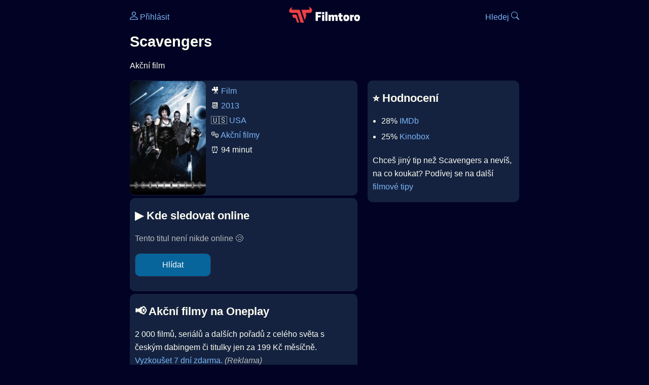

--- FILE ---
content_type: text/html; Charset=utf-8
request_url: https://filmtoro.cz/film/scavengers
body_size: 10877
content:
<!DOCTYPE html>
<html lang="cs">
<head>
	<title>Kde sledovat ▶️ Scavengers</title>
	<meta name="Description" content="Je Scavengers (2013) online na Netflixu, HBO Max, Oneplay nebo Disney+? Vime, kde, kdy a jak se streamuje online na VOD.">
	<meta charset="UTF-8">
    <meta content="width=device-width, initial-scale=1" name="viewport">
    <meta http-equiv="X-UA-Compatible" content="IE=edge,chrome=1" />
	<meta name="robots" content="index,follow,max-snippet:-1">
	<meta property="og:title" content="Kde sledovat ▶️ Scavengers">
	<meta property="og:image" content="">
	<meta property="og:description" content="Je Scavengers (2013) online na Netflixu, HBO Max, Oneplay nebo Disney+? Vime, kde, kdy a jak se streamuje online na VOD.">
	<meta property="og:url" content="https://filmtoro.cz/film/scavengers">
	<meta name="twitter:card" content="summary_large_image">
	<meta name="twitter:title" content="Kde sledovat ▶️ Scavengers">
	<meta name="twitter:description" content="Je Scavengers (2013) online na Netflixu, HBO Max, Oneplay nebo Disney+? Vime, kde, kdy a jak se streamuje online na VOD.">
	<meta name="twitter:image" content="">
	<meta name="twitter:site" content="@filmtorocz">
	<meta property="fb:app_id" content="1667003363532804">
	<meta name="google-site-verification" content="_muLufzs-jSzMM8FRjgrmXzhiWmul-qt-VDzKKRlGeI">
	<meta name="seznam-wmt" content="PiK1QwxixaTkmi6OIMRNWDsKCFwPYhjC" />
	<meta name="theme-color" content="#020324">
	<meta name="background-color" content="#020324">
	<meta name="mobile-web-app-capable" content="yes">
	<meta name="apple-mobile-web-app-status-bar-style" content="black-translucent">
	 
	<link rel="icon" href="https://filmtoro.cz/img/filmtoro/favicon.ico" type="image/x-icon">
	<link rel="shortcut icon" href="https://filmtoro.cz/img/filmtoro/favicon_64.ico">
	<link rel="apple-touch-icon" href="https://filmtoro.cz/img/filmtoro/filmtoro_invert_672.png">
	<link rel="manifest" href="/manifest.json?v=2">
	<link rel="canonical" href="https://filmtoro.cz/film/scavengers">
	<link rel="alternate" type="application/rss+xml" title="Filmtoro RSS" href="https://filmtoro.cz/export/rss.asp" />
	<link rel="stylesheet" href="/css/dark.css?v=202602501">
	
</head>

<body>

<div class="layout">

<div class="left">
<div class="sky">
<ins class="adsbygoogle"
     style="display:block"
     data-ad-client="ca-pub-5935141666329574"
     data-ad-slot="6591630633"
     data-ad-format="auto"
     data-full-width-responsive="true"></ins>
<script>
     (adsbygoogle = window.adsbygoogle || []).push({});
</script>
</div>
</div>

<div class="center">

<div class="container">
	<div id="ssp-zone-262210" class="seznam seznam-mobil" label="szn-des-ad-top-leaderboard"></div>
</div>

<header>
	<div style="float:left;width:25%;padding-top:15px;">
		
			<a href="/prihlaseni"><svg xmlns="http://www.w3.org/2000/svg" width="16" height="16" fill="currentColor" viewBox="0 0 16 16" style="transform: scale(1.3333);"> <path d="M8 8a3 3 0 1 0 0-6 3 3 0 0 0 0 6m2-3a2 2 0 1 1-4 0 2 2 0 0 1 4 0m4 8c0 1-1 1-1 1H3s-1 0-1-1 1-4 6-4 6 3 6 4m-1-.004c-.001-.246-.154-.986-.832-1.664C11.516 10.68 10.289 10 8 10s-3.516.68-4.168 1.332c-.678.678-.83 1.418-.832 1.664z"/></svg>&nbsp;Přihlásit</a>
		
	</div>
	<div style="float:left;width:50%;padding-top:5px;text-align:center;">
		<a href="/"><img src="https://filmtoro.cz/img/filmtoro/filmtoro-logo-red.svg" alt="Filmtoro" title="Filmtoro" width="140" height="32" style="border: 0px;"></a>
	</div>
	<div style="float:left;width:25%;padding-top:15px;text-align:right;">
		<a href="/hledam-film">Hledej&nbsp;<svg xmlns="http://www.w3.org/2000/svg" width="16" height="16" fill="currentColor" viewBox="0 0 16 16"><path d="M11.742 10.344a6.5 6.5 0 1 0-1.397 1.398h-.001q.044.06.098.115l3.85 3.85a1 1 0 0 0 1.415-1.414l-3.85-3.85a1 1 0 0 0-.115-.1zM12 6.5a5.5 5.5 0 1 1-11 0 5.5 5.5 0 0 1 11 0"/></svg></a>
	</div>
	<br clear="all">
</header>

<main>



<h1>Scavengers</h1>

<p title="Scavengers o čem je Scavengers děj">
Akční film
</p>



<div class="grid">

<div class="col col-left">

<section class="item">
	<img src="https://filmtoro.cz/img2/film/5Zb7eGl3wcYmefbJlKrUtkKwgEH.jpg" style="float:left;width:150px;height:225px;margin-right:10px;margin-left:-10px;" alt="Scavengers plakát" title="Scavengers">
	<p style="padding-top:0px;margin-top:5px;line-height:29px;">
	🎥 <a href="/filmy/filmy">Film</a><br>📆 <a href="/filmy/filmy-2013">2013</a><br>&#127482;&#127480;&nbsp;<a href="/filmy/usa-filmy">USA</a><br>🎭 <a href="/filmy/akcni-filmy">Akční filmy</a><br>⏰ 94 minut<br>
	</p>
</section>	


<section class="item">			
	<h2>️▶️ Kde sledovat online</h2>
	<div class="keywords">Kde koukat na Scavengers kde zhlédnout Scavengers</div>
	<div class="keywords">Scavengers online streaming VOD Scavengers česky dabing titulky Scavengers online CZ dabing celý film stáhnout Scavengers Netflix Scavengers HBO Scavengers Disney plus Scavengers Oneplay Kdy vyjde Scavengers Netflix Disney+ HBO Max</div>
	
		<p class="muted">Tento titul není nikde online 😢</p>
		
		
		</p>
		
		<form action="/prihlaseni" method="post"><input type="hidden" value="16836" name="film_id"><input type="hidden" value="Scavengers" name="film_name"><input type="submit" name="Watcher" value="Hlídat"></form>
		<br>
		
</section>


<section class="d-seznam">
<h2>📢 Akční filmy na Oneplay</h2>
<p>2 000 filmů, seriálů a dalších pořadů z celého světa s českým dabingem či titulky jen za 199 Kč měsíčně.
<a onClick="gtag('event', 'partner', {'event_category': 'Kde sledovat ▶️ Scavengers','event_label': 'Oneplay'});" href="https://www.oneplay.cz" target="_blank"> Vyzkoušet 7 dní zdarma.</a>
<i class="muted">(Reklama)</i></p>
</section>
<section class="square full">
<ins class="adsbygoogle"
     style="display:block"
     data-ad-client="ca-pub-5935141666329574"
     data-ad-slot="5006359876"
     data-ad-format="auto"
     data-full-width-responsive="true"></ins>
<script>
     (adsbygoogle = window.adsbygoogle || []).push({});
</script>
</section>

<section class="item">
	<h2>❤️ Tvoje</h2>
	
	<form action="/prihlaseni" method="post">

		<input type="hidden" name="review_film" value="16836">
		<input type="hidden" name="review_film_url" value="scavengers">
		<input type="submit" name="favorite" class="inactive" value="❤️ Chci vidět" style="display:inline;">
		&nbsp;&nbsp;Viděl
		<input type="submit" name="like" class="inactive" value="👍" style="display:inline;width:50px;">
		<input type="submit" name="dislike" class="inactive" value="👎" style="display:inline;width:50px;">
		
	</form>
	<br>



</section>



		<section class="item">
		<h2 title="Scavengers herci Scavengers tvůrci Scavengers obsazení Scavengers postavy">🧒 Herci a tvůrci</h2>
		<ul>
<li title="">
	<a href="/osoba/john-lee-ames">John Lee Ames</a> 
	
</li>

<li title="">
	<a href="/osoba/roark-critchlow">Roark Critchlow</a> 
	
</li>

<li title="">
	<a href="/osoba/sean-patrick-flanery">Sean Patrick Flanery</a> 
	
</li>

<li title="">
	<a href="/osoba/louise-linton">Louise Linton</a> 
	
</li>

		</section>
		

</div>

<div class="col col-right">


<section class="item">
	<h2 title="Scavengers recenze Scavengers hodnocení">⭐️ Hodnocení</h2>
	<ul>
		<li title="Scavengers IMDb">28% <a href="https://www.imdb.com/title/tt1564369" target="_blank" rel="nofollow">IMDb</a></li><li title="Scavengers Kinobox">25% <a href="https://www.kinobox.cz/film/432940" target="_blank" rel="nofollow">Kinobox</a> </li>
	</ul>
	
	<p>Chceš jiný tip než Scavengers a nevíš, na co koukat? Podívej se na další <a href="/filmy/filmove-tipy">filmové tipy</a></p>
</section>
<section class="square full">
<ins class="adsbygoogle"
     style="display:block"
     data-ad-client="ca-pub-5935141666329574"
     data-ad-slot="5006359876"
     data-ad-format="auto"
     data-full-width-responsive="true"></ins>
<script>
     (adsbygoogle = window.adsbygoogle || []).push({});
</script>
</section>
		<section class="item">
		<h2 title="filmy jako Scavengers podobné Scavengers">👯 Podobné tituly</h2>
		
		<ul>
	<li>
	<figcaption>
	
	<a href="/film/pocatek">Počátek</a>
	

	<br>
	
	</figcaption>
	</li><li>
	<figcaption>
	
	<a href="/film/non-stop">NON-STOP</a>
	

	<br>
	
	</figcaption>
	</li><li>
	<figcaption>
	
	<a href="/film/na-hrane-temnoty">Na hraně temnoty</a>
	

	<br>
	
	</figcaption>
	</li><li>
	<figcaption>
	
	<a href="/film/rychle-a-zbesile-8">Rychle a zběsile 8</a>
	

	<br>
	
	</figcaption>
	</li><li>
	<figcaption>
	
	<a href="/film/mission-impossible-fallout">Mission: Impossible - Fallout</a>
	

	<br>
	
	</figcaption>
	</li><li>
	<figcaption>
	
	<a href="/film/mechanik-zabijak-vzkriseni">Mechanik zabiják: Vzkříšení</a>
	

	<br>
	
	</figcaption>
	</li></ul>
		</section>
		

</div>

</div>

<script type="application/ld+json">
{
	"@context": "https://schema.org",
  	"@type": "Movie",
  	"aggregateRating": {"@type": "AggregateRating","bestRating": "100","ratingCount": "1016","ratingValue": "28"},
  	"datePublished": "2013-03-21",
	"countryOfOrigin": {"@type": "Country","name": "USA"},
	"genre": "Akční filmy",
	"actor": [{"@type": "Person", "name": "John Lee Ames"},{"@type": "Person", "name": "Roark Critchlow"},{"@type": "Person", "name": "Sean Patrick Flanery"},{"@type": "Person", "name": "Louise Linton"}],
	"image": "https://filmtoro.cz/img/film/5Zb7eGl3wcYmefbJlKrUtkKwgEH.jpg",
	"duration": "PT94M",
	"sameAs": ["https://www.imdb.com/title/tt1564369"],
	
  	"name": "Scavengers (2013)"
}
</script>	
			

<div class="container">
	<div id="ssp-zone-262219" class="seznam" label="szn-des-ad-bottom-rectangle"></div>
	<div id="ssp-zone-262231" class="seznam" label="szn-mob-ad-bottom-rectangle"></div>
</div>

</main>

<footer class="text-center">
	<p>
	<a href="/">Úvod </a>&nbsp;·&nbsp;
	<a href="/filmy">Filmy</a>&nbsp;·&nbsp;
	<a href="/osoba">Herci</a>&nbsp;·&nbsp;
	<a href="/serie">Série</a>&nbsp;·&nbsp;
	<a href="/blog">Novinky</a>&nbsp;·&nbsp;
	<a href="/vod">Platformy</a>
	</p>
	<p>
	❤️ VOD a streaming © 2015-2026 <a href="/web">Filmtoro</a>
	</p>
</footer>

</div>

<div class="right">
	<div class="sky">
<ins class="adsbygoogle"
     style="display:block"
     data-ad-client="ca-pub-5935141666329574"
     data-ad-slot="5221604990"
     data-ad-format="auto"
     data-full-width-responsive="true"></ins>
<script>
     (adsbygoogle = window.adsbygoogle || []).push({});
</script>
</div>
</div>

</div>

</body>
</html>
<img height="1" width="1" style="display:none;" alt="TP pixel" title="TP pixel" src="https://toplist.cz/count.asp?id=1729418">
<script async src="https://www.googletagmanager.com/gtag/js?id=G-SDQEQ0SGMD"></script>
<script>
  window.dataLayer = window.dataLayer || [];
  function gtag(){dataLayer.push(arguments);}
  gtag('js', new Date());

  gtag('config', 'G-SDQEQ0SGMD');
</script>


		<script async src="https://pagead2.googlesyndication.com/pagead/js/adsbygoogle.js?client=ca-pub-5935141666329574" crossorigin="anonymous"></script>
	

--- FILE ---
content_type: text/html; charset=utf-8
request_url: https://www.google.com/recaptcha/api2/aframe
body_size: 267
content:
<!DOCTYPE HTML><html><head><meta http-equiv="content-type" content="text/html; charset=UTF-8"></head><body><script nonce="LmZVj_NR7YFQkmpEig1drg">/** Anti-fraud and anti-abuse applications only. See google.com/recaptcha */ try{var clients={'sodar':'https://pagead2.googlesyndication.com/pagead/sodar?'};window.addEventListener("message",function(a){try{if(a.source===window.parent){var b=JSON.parse(a.data);var c=clients[b['id']];if(c){var d=document.createElement('img');d.src=c+b['params']+'&rc='+(localStorage.getItem("rc::a")?sessionStorage.getItem("rc::b"):"");window.document.body.appendChild(d);sessionStorage.setItem("rc::e",parseInt(sessionStorage.getItem("rc::e")||0)+1);localStorage.setItem("rc::h",'1769689987232');}}}catch(b){}});window.parent.postMessage("_grecaptcha_ready", "*");}catch(b){}</script></body></html>